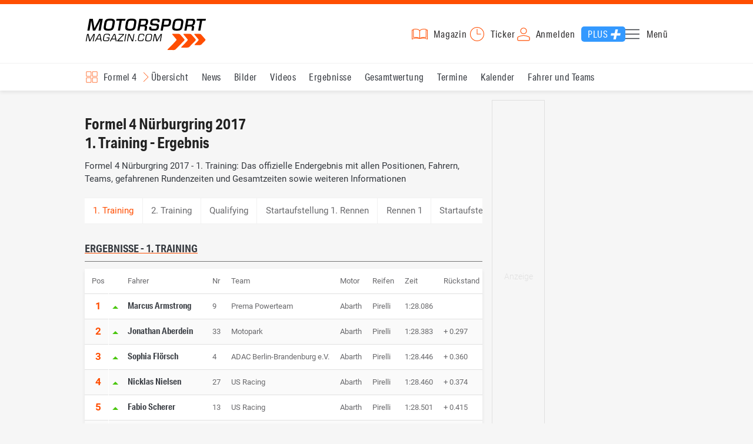

--- FILE ---
content_type: text/html; charset=utf-8
request_url: https://www.motorsport-magazin.com/adac-formel-4/ergebnisse/2017/session/nuerburgring-1-training-24273.html
body_size: 13616
content:
<!DOCTYPE html><html lang="de" data-device-tpl="desktop"><head><meta charset="utf-8"><meta name="viewport" content="width=device-width, initial-scale=1, shrink-to-fit=no, viewport-fit=cover"><link rel="preconnect" href="https://www.motorsport-magazin.com"><link rel="preconnect" crossorigin href="https://cmp.motorsport-magazin.com"><link rel="preconnect" crossorigin href="https://tm.motorsport-magazin.com"><link rel="preconnect" crossorigin href="https://img.motorsport-magazin.com"><link rel="preconnect" crossorigin href="https://images.motorsport-magazin.com"><link rel="preconnect" crossorigin href="https://www.googletagmanager.com"><link rel="dns-prefetch" href="https://www.google-analytics.com"><link rel="dns-prefetch" href="https://www.googleadservices.com"><link rel="preconnect" crossorigin href="https://fonts.googleapis.com"><link rel="preconnect" crossorigin href="https://fonts.gstatic.com"><link rel="dns-prefetch" href="https://www.google.com"><link rel="dns-prefetch" href="https://www.google.de"><link rel="dns-prefetch" href="https://www.gstatic.com"><link rel="dns-prefetch" href="https://m.addthis.com"><link rel="dns-prefetch" href="https://s7.addthis.com"><link rel="dns-prefetch" href="https://static.cleverpush.com"><link rel="preconnect" crossorigin href="https://use.typekit.net"><link rel="preconnect" crossorigin href="https://p.typekit.net"><link rel="dns-prefetch" href="https://www.facebook.com"><link rel="preconnect" crossorigin href="https://connect.facebook.net"><link rel="preconnect" crossorigin href="https://cdn.jsdelivr.net"><link rel="preconnect" crossorigin href="https://platform-api.sharethis.com"><link rel="dns-prefetch" href="https://ads.motorsport-magazin.com"><link rel="preconnect" crossorigin href="https://securepubads.g.doubleclick.net"><link rel="preconnect" crossorigin href="https://tpc.googlesyndication.com"><link rel="dns-prefetch" href="https://pagead2.googlesyndication.com"><link rel="dns-prefetch" href="https://pubads.g.doubleclick.net"><link rel="dns-prefetch" href="https://stats.g.doubleclick.net"><link rel="dns-prefetch" href="https://sync.teads.tv"><link rel="dns-prefetch" href="https://a.teads.tv"><link rel="dns-prefetch" href="https://t.teads.tv"><link rel="dns-prefetch" href="https://z.moatads.com"><link rel="dns-prefetch" href="https://stpd.cloud"><link rel="dns-prefetch" href="https://js.adscale.de"><link rel="preload" as="font" type="font/woff2" href="/fonts/71475860589005d0fa3a58fab5019830.woff2" crossorigin><link rel="preload" as="font" type="font/woff2" href="/fonts/74a53f043fc5bff8692c0a3c43c10fe2.woff2" crossorigin><link rel="preload" as="font" type="font/woff2" href="/fonts/8597e098eba56d0e807d8e7b566aeb87.woff2" crossorigin><script type="speculationrules">{"prefetch":[{"source":"document","eagerness":"conservative"},{"where":{"selector_matches":"a:not([target=_blank]):not([rel~=nofollow]):not([href^=\"#\"]):not([href^=\"mailto:\"]):not([href^=\"tel:\"]):not([download])"},"eagerness":"moderate"}],"prerender":[{"where":{"selector_matches":"a:not([target=_blank]):not([rel~=nofollow]):not([href^=\"#\"]):not([href^=\"mailto:\"]):not([href^=\"tel:\"]):not([download])"},"eagerness":"conservative"}]}</script><style>@font-face{font-family:aktiv-grotesk-condensed;src:url(/fonts/71475860589005d0fa3a58fab5019830.woff2) format("woff2"),url(/fonts/7bb9015dfd1982b34f946b540067e4ad.woff) format("woff"),url(/fonts/14a2e092ba7999f1b9a346d1ec26c4f6.opentype) format("opentype");font-display:fallback;font-style:normal;font-weight:400;font-stretch:normal}@font-face{font-family:aktiv-grotesk-condensed;src:url(/fonts/74a53f043fc5bff8692c0a3c43c10fe2.woff2) format("woff2"),url(/fonts/ce5f61eea29b35b58e0fcdcef221fac7.woff) format("woff"),url(/fonts/dd6d4c25a8bf6686da52d70b03aa3641.opentype) format("opentype");font-display:fallback;font-style:normal;font-weight:500;font-stretch:normal}@font-face{font-family:aktiv-grotesk-condensed;src:url(/fonts/8597e098eba56d0e807d8e7b566aeb87.woff2) format("woff2"),url(/fonts/2d1b3ceb66ea6ddea4b69d3dc41f7ed0.woff) format("woff"),url(/fonts/de03c502e1b0a097ae36103cd0d1e391.opentype) format("opentype");font-display:fallback;font-style:normal;font-weight:700;font-stretch:normal}.tk-aktiv-grotesk-condensed{font-family:aktiv-grotesk-condensed,sans-serif}@font-face{font-family:Roboto;font-style:normal;font-weight:300;font-display:fallback;src:url(/fonts/roboto/v29/roboto-v29-latin-300.woff2) format('woff2'),url(/fonts/roboto/v29/roboto-v29-latin-300.woff) format('woff')}@font-face{font-family:Roboto;font-style:normal;font-weight:400;font-display:fallback;src:url(/fonts/roboto/v29/roboto-v29-latin-regular.woff2) format('woff2'),url(/fonts/roboto/v29/roboto-v29-latin-regular.woff) format('woff')}@font-face{font-family:Roboto;font-style:normal;font-weight:500;font-display:fallback;src:url(/fonts/roboto/v29/roboto-v29-latin-500.woff2) format('woff2'),url(/fonts/roboto/v29/roboto-v29-latin-500.woff) format('woff')}@font-face{font-family:Roboto;font-style:normal;font-weight:700;font-display:fallback;src:url(/fonts/roboto/v29/roboto-v29-latin-700.woff2) format('woff2'),url(/fonts/roboto/v29/roboto-v29-latin-700.woff) format('woff')}</style><link rel="preload" as="script" href="https://cmp.motorsport-magazin.com/unified/wrapperMessagingWithoutDetection.js"><link rel="preload" as="script" href="https://tm.motorsport-magazin.com/gtm.js?id=GTM-5H8V9CX"><link rel="preload" as="style" href="/css/style.1765294065.css" fetchpriority="high"><link rel="preload" as="script" href="/js/msm.min.1763631795.js"><link rel="stylesheet" href="/css/style.1765294065.css" media="all"><link rel="preload" as="style" href="https://cdn.jsdelivr.net/gh/lipis/flag-icons@6.6.6/css/flag-icons.min.css"><link rel="stylesheet" href="https://cdn.jsdelivr.net/gh/lipis/flag-icons@6.6.6/css/flag-icons.min.css" media="print" onload="this.media='all'"><title>Formel 4 Nürburgring 2017 - 1. Training - Ergebnis</title><link rel="canonical" href="https://www.motorsport-magazin.com/adac-formel-4/ergebnisse/2017/session/nuerburgring-1-training-24273.html"><meta name="language" content="de"><meta name="robots" content="index, follow, noarchive, noodp, max-snippet:-1, max-image-preview:large, max-video-preview:-1"><meta name="format-detection" content="telephone=no"><link rel="icon" type="image/png" href="/favicons/favicon-96x96.png" sizes="96x96" /><link rel="icon" type="image/svg+xml" href="/favicons/favicon.svg" /><link rel="shortcut icon" href="/favicons/favicon.ico" /><link rel="apple-touch-icon" sizes="180x180" href="/favicons/apple-touch-icon.png" /><meta name="apple-mobile-web-app-title" content="MSM" /><link rel="manifest" href="/favicons/site.webmanifest" /><meta property="og:locale" content="de_DE"><meta name="twitter:card" content="summary"><meta name="twitter:site" content="@MSM_Online"><meta property="twitter:url" content="https://www.motorsport-magazin.com/adac-formel-4/ergebnisse/2017/session/nuerburgring-1-training-24273.html"><meta property="article:publisher" content="https://www.facebook.com/motorsportmagazin/" /><meta property="og:site_name" content="Motorsport-Magazin.com"><meta property="og:type" content="website"><meta property="og:title" content="Formel 4 Nürburgring 2017 - 1. Training - Ergebnis"><meta property="og:url" content="https://www.motorsport-magazin.com/adac-formel-4/ergebnisse/2017/session/nuerburgring-1-training-24273.html"><meta name="twitter:title" content="Formel 4 Nürburgring 2017 - 1. Training - Ergebnis"><meta name="description" content="Formel 4 Nürburgring 2017 - 1. Training: Das offizielle Endergebnis mit allen Positionen, Fahrern, Teams, gefahrenen Rundenzeiten und Gesamtzeiten sowie weiteren Informationen"><meta property="og:description" content="Formel 4 Nürburgring 2017 - 1. Training: Das offizielle Endergebnis mit allen Positionen, Fahrern, Teams, gefahrenen Rundenzeiten und Gesamtzeiten sowie weiteren Informationen"><meta name="twitter:description" content="Formel 4 Nürburgring 2017 - 1. Training: Das offizielle Endergebnis mit allen Positionen, Fahrern, Teams, gefahrenen Rundenzeiten und Gesamtzeiten sowie weiteren Informationen"><meta property="article:author" content="https://www.facebook.com/motorsportmagazin"><meta name="author" content="Motorsport-Magazin.com"><meta name="keywords" content=""><meta name="google-site-verification" content="CriDC1-Nf66adBHm1o_Qf5YORWCoZVD3zhDZ_7H4seA"><meta name="google-site-verification" content="kQQKm-QbZYTRyVdFPAN16mRMJuOuNX2sRbJusyGku2s"><meta name="p:domain_verify" content="a0bf20662530e66e8716f9dec19bc52a"><meta name="verify-v1" content="ApjIGckfE8tjwzpWqelsHBbSWr05r1HZf3yxFJoWuyw="><meta property="fb:admins" content="1110738559"><meta property="fb:page_id" content="60543959122"><meta property="fb:pages" content="60543959122"><script type="application/ld+json">{ "@context": "http://schema.org", "@type": "BreadcrumbList", "itemListElement": [ { "@type": "ListItem", "position": 1, "item": { "@id": "https://www.motorsport-magazin.com", "name": "Motorsport-Magazin.com" } }, { "@type": "ListItem", "position": 2, "item": { "@id": "https://www.motorsport-magazin.com/adac-formel-4/", "name": "Formel 4" } }, { "@type": "ListItem", "position": 3, "item": { "@id": "https://www.motorsport-magazin.com/adac-formel-4/ergebnisse-2017.html", "name": "Ergebnisse 2017" } }, { "@type": "ListItem", "position": 4, "item": { "@id": "https://www.motorsport-magazin.com/adac-formel-4/ergebnisse/2017/nuerburgring-6326.html", "name": "N\u00fcrburgring" } } ]
}</script><style>div[id*="sp_message_container"] {	height: 100vh !important;	width: 100vw !important;	overflow: hidden !important;	transform: translateZ(0) !important;	will-change: auto !important;
}
div[id*="sp_message_container"] iframe {	height: 100vh !important;	width: 100vw !important;	border: 0 none !important;	transform: translateZ(0) !important;	will-change: auto !important;
}
div[id*="sp_message_container"] div {	max-height: 100vh !important;	height: 100vh !important;	overflow: auto !important;	transform: translateZ(0) !important;	will-change: auto !important;
}</style><style>#collection-component-1731340270918 { height: 450px; overflow: auto; margin-bottom: 1.5rem; }</style><script>function _typeof(t){return(_typeof="function"==typeof Symbol&&"symbol"==typeof Symbol.iterator?function(t){return typeof t}:function(t){return t&&"function"==typeof Symbol&&t.constructor===Symbol&&t!==Symbol.prototype?"symbol":typeof t})(t)}!function(){var t=function(){var t,e,o=[],n=window,r=n;for(;r;){try{if(r.frames.__tcfapiLocator){t=r;break}}catch(t){}if(r===n.top)break;r=n.parent}t||(!function t(){var e=n.document,o=!!n.frames.__tcfapiLocator;if(!o)if(e.body){var r=e.createElement("iframe");r.style.cssText="display:none",r.name="__tcfapiLocator",e.body.appendChild(r)}else setTimeout(t,5);return!o}(),n.__tcfapi=function(){for(var t=arguments.length,n=new Array(t),r=0;r<t;r++)n[r]=arguments[r];if(!n.length)return o;"setGdprApplies"===n[0]?n.length>3&&2===parseInt(n[1],10)&&"boolean"==typeof n[3]&&(e=n[3],"function"==typeof n[2]&&n[2]("set",!0)):"ping"===n[0]?"function"==typeof n[2]&&n[2]({gdprApplies:e,cmpLoaded:!1,cmpStatus:"stub"}):o.push(n)},n.addEventListener("message",(function(t){var e="string"==typeof t.data,o={};if(e)try{o=JSON.parse(t.data)}catch(t){}else o=t.data;var n="object"===_typeof(o)?o.__tcfapiCall:null;n&&window.__tcfapi(n.command,n.version,(function(o,r){var a={__tcfapiReturn:{returnValue:o,success:r,callId:n.callId}};t&&t.source&&t.source.postMessage&&t.source.postMessage(e?JSON.stringify(a):a,"*")}),n.parameter)}),!1))};"undefined"!=typeof module?module.exports=t:t()}();const d=document,w=window;var dataLayer=[{'ivw_cp': 'diverses'}];let isUTM=!1;const ready=async t=>{"loading"!=d.readyState?t():d.addEventListener?d.addEventListener("DOMContentLoaded",t):d.attachEvent("onreadystatechange",function(){"complete"==d.readyState&&t()})},isEmpty=t=>null==t||""===t||!1===t||"false"==t,gCV=async t=>{const e=d.cookie.match("(^|;)\\s*"+t+"\\s*=\\s*([^;]+)");return e?e.pop():""},sL=async(t,e,n,a,o)=>{const s=d.head||d.getElementsByTagName("head")[0];let i=d.createElement("script");i.type="text/javascript",i.src=t,n&&(i.id=n),e&&(i.async=!0),a&&(i.defer=!0),"function"==typeof o&&(i.onload=o),s.appendChild(i)},eURIC=t=>""!=t?encodeURIComponent(t):"",dURIC=t=>""!=t?decodeURIComponent(t):"",sCV=async(t,e,n)=>{let a="";if(n){let t=new Date;t.setTime(t.getTime()+Math.round(24*n*60*60*1e3)),a="; expires="+t.toUTCString()}d.cookie=t+"="+(e||"")+a+"; path=/; domain=.motorsport-magazin.com"},utmQuery=dURIC(window.location.search.substring(1)),utmVariables=utmQuery.split("&"),utmParams=["utm_source","utm_medium","utm_campaign","utm_content","utm_term","utm_adwords","_adwords","adwords","gclid","utmads"],getUTMValue=async t=>{let e,n;for(n=0;n<utmVariables.length;n++)if((e=utmVariables[n].split("="))[0]===t)return null===e[1]?null:e[1]},valueExists=async t=>null!==t&&""!==t&&void 0!==t;utmParams.forEach(t=>{let e;getUTMValue(t).then(t=>valueExists(e=t)).then(n=>{n&&(isUTM=!0,sCV(t,e,1/24))}),gCV(t).then(t=>valueExists(t)).then(t=>{t&&(isUTM=!0)})}),window.nonIabVendorConsents=[],window.nonIabPurposeConsents=[],window._sp_queue=[],window._sp_={config:{accountId:1514,baseEndpoint:"https://cmp.motorsport-magazin.com",gdpr:{},targetingParams:{subscribed:false}}},sL("https://cmp.motorsport-magazin.com/unified/wrapperMessagingWithoutDetection.js",!0);</script><script>ready(function() { (function(w,d,s,l,i){w[l]=w[l]||[];w[l].push({'gtm.start':new Date().getTime(),event:'gtm.js'});var f=d.getElementsByTagName(s)[0],j=d.createElement(s),dl=l!='dataLayer'?'&l='+l:'';j.defer=true;j.src='https://tm.motorsport-magazin.com/gtm.js?id='+i+dl;f.parentNode.insertBefore(j,f);})(window,document,'script','dataLayer','GTM-5H8V9CX'); });</script><script>window.loadGPT = function(){ sL("https://securepubads.g.doubleclick.net/tag/js/gpt.js", true); sL("https://stpd.cloud/saas/6468", true); };</script><script>let GAMslots={};stpd=window.stpd||{que:[]};window.googletag=window.googletag||{cmd:[]},googletag.cmd.push(function(){GAMslots['div-gpt-ad-1645456296436-0'] = googletag.defineSlot('/23026833175/side-right-desktop', ['fluid', [300,600],[336,600],[300,250],[336,336],[320,320],[336,280]], 'div-gpt-ad-1645456296436-0').addService(googletag.pubads());GAMslots['div-gpt-ad-1669193967015-0'] = googletag.defineSlot('/23026833175/werbeplayer', ['fluid', [450, 253]], 'div-gpt-ad-1669193967015-0').addService(googletag.pubads());GAMslots['div-gpt-ad-1645459952423-0'] = googletag.defineSlot('/23026833175/content-1-desktop', ['fluid', [300,250],[336,336],[320,320],[336,280]], 'div-gpt-ad-1645459952423-0').addService(googletag.pubads());GAMslots['div-gpt-ad-1645459999838-0'] = googletag.defineSlot('/23026833175/content-2-desktop', ['fluid', [300,600],[336,600],[300,250],[336,336],[320,320],[336,280]], 'div-gpt-ad-1645459999838-0').addService(googletag.pubads());GAMslots['div-gpt-ad-1645464083471-0'] = googletag.defineSlot('/23026833175/content-3-desktop', ['fluid', [300,250],[336,336],[320,320],[336,280]], 'div-gpt-ad-1645464083471-0').addService(googletag.pubads());GAMslots['div-gpt-ad-1645464117460-0'] = googletag.defineSlot('/23026833175/content-4-desktop', ['fluid', [300,600],[336,600],[300,250],[336,336],[320,320],[336,280]], 'div-gpt-ad-1645464117460-0').addService(googletag.pubads());GAMslots['div-gpt-ad-1645464162910-0'] = googletag.defineSlot('/23026833175/content-5-desktop', ['fluid', [300,250],[336,336],[320,320],[336,280]], 'div-gpt-ad-1645464162910-0').addService(googletag.pubads());googletag.pubads().disableInitialLoad();googletag.pubads().enableSingleRequest();googletag.enableServices();});</script><script>const loadST=()=>{};</script></head><body><noscript><iframe src="https://tm.motorsport-magazin.com/ns.html?id=GTM-5H8V9CX" height="0" width="0" style="display:none;visibility:hidden"></iframe></noscript><div id="page" data-page="152"><header><section class="visually-hidden" id="accessibility-info" aria-labelledby="accessibility-heading" role="complementary" aria-label="Tastatur-Navigation für Barrierefreiheit"> <strong id="accessibility-heading">Tastatur-Navigation</strong> <p>Nutzen Sie die folgenden Tastenkombinationen für schnelle Navigation:</p> <nav aria-label="Skiplink (nur Screenreader)" class="visually-hidden"> <a href="#content">Zum Hauptinhalt springen</a> </nav> <nav aria-label="Accesskey-Navigation" role="navigation"> <ul> <li><strong>Windows (Chrome/Edge):</strong> <kbd>Alt+1</kbd> | <strong>Windows (Firefox):</strong> <kbd>Alt+Shift+1</kbd> | <strong>Mac (Chrome/Safari):</strong> <kbd>Ctrl+Option+1</kbd> | <strong>Mac (Firefox):</strong> <kbd>Ctrl+1</kbd> - Logo-Link zur Startseite springen</li> <li><strong>Windows (Chrome/Edge):</strong> <kbd>Alt+M</kbd> | <strong>Windows (Firefox):</strong> <kbd>Alt+Shift+M</kbd> | <strong>Mac (Chrome/Safari):</strong> <kbd>Ctrl+Option+M</kbd> | <strong>Mac (Firefox):</strong> <kbd>Ctrl+M</kbd> - Hauptmenü öffnen</li> <li><strong>Windows (Chrome/Edge):</strong> <kbd>Alt+2</kbd> | <strong>Windows (Firefox):</strong> <kbd>Alt+Shift+2</kbd> | <strong>Mac (Chrome/Safari):</strong> <kbd>Ctrl+Option+2</kbd> | <strong>Mac (Firefox):</strong> <kbd>Ctrl+2</kbd> - Hauptmenü fokussieren</li> <li><strong>Windows (Chrome/Edge):</strong> <kbd>Alt+S</kbd> | <strong>Windows (Firefox):</strong> <kbd>Alt+Shift+S</kbd> | <strong>Mac (Chrome/Safari):</strong> <kbd>Ctrl+Option+S</kbd> | <strong>Mac (Firefox):</strong> <kbd>Ctrl+S</kbd> - Suchformular fokussieren (nur nach <kbd>Alt+M</kbd>)</li> <li><strong>Windows (Chrome/Edge):</strong> <kbd>Alt+R</kbd> | <strong>Windows (Firefox):</strong> <kbd>Alt+Shift+R</kbd> | <strong>Mac (Chrome/Safari):</strong> <kbd>Ctrl+Option+R</kbd> | <strong>Mac (Firefox):</strong> <kbd>Ctrl+R</kbd> - Rennserien-Auswahl öffnen</li> <li><strong>Windows (Chrome/Edge):</strong> <kbd>Alt+3</kbd> | <strong>Windows (Firefox):</strong> <kbd>Alt+Shift+3</kbd> | <strong>Mac (Chrome/Safari):</strong> <kbd>Ctrl+Option+3</kbd> | <strong>Mac (Firefox):</strong> <kbd>Ctrl+3</kbd> - Rennserien-Auswahlliste fokussieren</li> <li><strong>Windows (Chrome/Edge):</strong> <kbd>Alt+L</kbd> | <strong>Windows (Firefox):</strong> <kbd>Alt+Shift+L</kbd> | <strong>Mac (Chrome/Safari):</strong> <kbd>Ctrl+Option+L</kbd> | <strong>Mac (Firefox):</strong> <kbd>Ctrl+L</kbd> - Login-Bereich</li> <li><strong>Windows (Chrome/Edge):</strong> <kbd>Alt+N</kbd> | <strong>Windows (Firefox):</strong> <kbd>Alt+Shift+N</kbd> | <strong>Mac (Chrome/Safari):</strong> <kbd>Ctrl+Option+N</kbd> | <strong>Mac (Firefox):</strong> <kbd>Ctrl+N</kbd> - Newsletter-Bereich (lädt Formular)</li> <li><strong>Windows (Chrome/Edge):</strong> <kbd>Alt+F</kbd> | <strong>Windows (Firefox):</strong> <kbd>Alt+Shift+F</kbd> | <strong>Mac (Chrome/Safari):</strong> <kbd>Ctrl+Option+F</kbd> | <strong>Mac (Firefox):</strong> <kbd>Ctrl+F</kbd> - Footer-Bereich</li> <li><strong>Windows (Chrome/Edge):</strong> <kbd>Alt+T</kbd> | <strong>Windows (Firefox):</strong> <kbd>Alt+Shift+T</kbd> | <strong>Mac (Chrome/Safari):</strong> <kbd>Ctrl+Option+T</kbd> | <strong>Mac (Firefox):</strong> <kbd>Ctrl+T</kbd> - Social Media Links</li> <li><strong>Windows (Chrome/Edge):</strong> <kbd>Alt+B</kbd> | <strong>Windows (Firefox):</strong> <kbd>Alt+Shift+B</kbd> | <strong>Mac (Chrome/Safari):</strong> <kbd>Ctrl+Option+B</kbd> | <strong>Mac (Firefox):</strong> <kbd>Ctrl+B</kbd> - Breadcrumb-Navigation</li> <li><strong>Windows (Chrome/Edge):</strong> <kbd>Alt+7</kbd> | <strong>Windows (Firefox):</strong> <kbd>Alt+Shift+7</kbd> | <strong>Mac (Chrome/Safari):</strong> <kbd>Ctrl+Option+7</kbd> | <strong>Mac (Firefox):</strong> <kbd>Ctrl+7</kbd> - Zum Hauptinhalt springen</li> </ul> </nav> <nav aria-label="Seiten-spezifische-spezifische Accesskeys" role="navigation"> <h3>Seiten-spezifische-Bereiche:</h3> <ul> <li><strong>Windows (Chrome/Edge):</strong> <kbd>Alt+E</kbd> | <strong>Windows (Firefox):</strong> <kbd>Alt+Shift+E</kbd> | <strong>Mac (Chrome/Safari):</strong> <kbd>Ctrl+Option+E</kbd> | <strong>Mac (Firefox):</strong> <kbd>Ctrl+E</kbd> - Event filter</li> <li><strong>Windows (Chrome/Edge):</strong> <kbd>Alt+8</kbd> | <strong>Windows (Firefox):</strong> <kbd>Alt+Shift+8</kbd> | <strong>Mac (Chrome/Safari):</strong> <kbd>Ctrl+Option+8</kbd> | <strong>Mac (Firefox):</strong> <kbd>Ctrl+8</kbd> - Result details</li> <li><strong>Windows (Chrome/Edge):</strong> <kbd>Alt+P</kbd> | <strong>Windows (Firefox):</strong> <kbd>Alt+Shift+P</kbd> | <strong>Mac (Chrome/Safari):</strong> <kbd>Ctrl+Option+P</kbd> | <strong>Mac (Firefox):</strong> <kbd>Ctrl+P</kbd> - Event pagination</li> </ul> </nav> </section><div class="wrapper"><a href="/" title="Motorsport-Magazin.com" class="logo" accesskey="1">Motorsport-Magazin.com</a><div><span class="lmsk" id="magazin" data-lmsk="aHR0cHM6Ly9hYm8ubW90b3JzcG9ydC1tYWdhemluLmNvbS9iZXN0ZWxsZW4uaHRtbD9tc21fdmFsaWRfdXJsPTE=" title="Magazin bestellen">Magazin</span><a href="/neueste-artikel.html" id="update" title="Newsticker">Ticker</a><span data-login="false" data-login-text="Mein Konto" id="login" class="user-login" title="Anmelden" accesskey="L">Anmelden</span><a href="https://mein.motorsport-magazin.com/plus" data-login-type="existing" id="plus" title="Motorsport-Magazin.com Plus">Plus</a><span class="menu-toggle-btn" role="button" tabindex="0" aria-expanded="false" aria-controls="menu" aria-label="Hauptmenü öffnen" title="Hauptmenü öffnen" accesskey="M">Menü</span></div></div></header><nav aria-label="Bereichsnavigation" role="navigation"><div id="channel-nav" class="wrapper"><input type="checkbox" id="channel-selection-toggle" data-current-channel-id="101" /><label for="channel-selection-toggle" id="channel-selection" accesskey="R" aria-label="Rennserien-Auswahl öffnen: Formel 4">Formel 4</label><div class="main"><a href="/adac-formel-4/" title="Formel 4 Übersicht">Übersicht</a><a href="/adac-formel-4/news.html" title="Formel 4 News">News</a><a href="/adac-formel-4/bilder.html" title="Formel 4 Bilder">Bilder</a><a href="/adac-formel-4/videos.html" title="Formel 4 Videos">Videos</a><a href="/adac-formel-4/ergebnisse-2022.html" title="Formel 4 Ergebnisse">Ergebnisse</a><a href="/adac-formel-4/gesamtwertung-2022.html" title="Formel 4 Gesamtwertung">Gesamtwertung</a><a href="/adac-formel-4/termine-heute-aktuell-zukunft.html" title="Formel 4 Termine">Termine</a><a href="/adac-formel-4/rennkalender-2022.html" title="Formel 4 Kalender">Kalender</a><a href="/adac-formel-4/fahrer-teams-2022.html" title="Formel 4 Fahrer und Teams">Fahrer und Teams</a></div><span id="menu-dropdown">mehr</span><div id="channel-selection-list" class="dropdown-content" accesskey="3" aria-label="Rennserien-Auswahlliste" role="listbox"><a href="/" rel="nofollow" title="Startseite">Startseite</a><a href="/formel1/" title="Formel 1">Formel 1</a><a href="/motorrad/" title="Motorrad GP">Motorrad GP</a><a href="/dtm/" title="DTM">DTM</a><a href="/wec-langstrecken-wm/" title="WEC">WEC</a><a href="/formele/" title="Formel E">Formel E</a><a href="/motorsport/" title="Mehr Motorsport">Mehr Motorsport</a><a href="/auto-tuning/" title="Auto und Mobilität">Auto und Mobilität</a><a href="/sportwagen/" title="Sportwagen">Sportwagen</a><a href="/nascar/" title="NASCAR">NASCAR</a><a href="/formelsport/" title="Formelsport">Formelsport</a><a href="/formel2/" title="Formel 2">Formel 2</a><a href="/formel3/" title="Formel 3">Formel 3</a><a href="/24h-stunden-le-mans/" title="24h Le Mans">24h Le Mans</a><a href="/24h-stunden-nuerburgring/" title="24h Nürburgring">24h Nürburgring</a><a href="/motogp/" title="MotoGP">MotoGP</a><a href="/superbike/" title="Superbike WSBK">Superbike WSBK</a><a href="/moto2/" title="Moto2">Moto2</a><a href="/moto3/" title="Moto3">Moto3</a><a href="/motoe/" title="MotoE">MotoE</a><a href="/gt-world-challenge/" title="GT World Challenge">GT World Challenge</a><a href="/adac-gt-masters/" title="GT Masters">GT Masters</a><a href="/us-racing/" title="US-Racing">US-Racing</a><a href="/indycar/" title="Indycar">Indycar</a><a href="/nls/" title="NLS">NLS</a><a href="/rallye/" title="Rallye">Rallye</a><a href="/dakar/" title="Dakar Rallye">Dakar Rallye</a><a href="/esports/" title="eSports und Games">eSports und Games</a><a href="https://www.motorsport-magazin.com/themen.html" title="Themen A-Z">Themen A-Z</a></div></div></nav><section class="ad-top"></section><main id="content" accesskey="7"><article class="details-content" id="session-details"><header><h1 class="with-flag">Formel 4 Nürburgring 2017<br />1. Training - Ergebnis<span aria-label="Flagge de" class="lazy-class fi" data-class="fi-de" role="img" aria-hidden="false"></span></h1><p class="teaser">Formel 4 Nürburgring 2017 - 1. Training: Das offizielle Endergebnis mit allen Positionen, Fahrern, Teams, gefahrenen Rundenzeiten und Gesamtzeiten sowie weiteren Informationen</p></header><section class="content-filter" id="session-filter" data-active="1. Training"><a href="/adac-formel-4/ergebnisse/2017/session/nuerburgring-2-training-25828.html" title="Formel 4 Nürburgring 2017, 2. Training, Ergebnis">2. Training</a><a href="/adac-formel-4/ergebnisse/2017/session/nuerburgring-qualifying-25829.html" title="Formel 4 Nürburgring 2017, Qualifying, Ergebnis">Qualifying</a><a href="/adac-formel-4/ergebnisse/2017/session/nuerburgring-startaufstellung-1-rennen-25830.html" title="Formel 4 Nürburgring 2017, Startaufstellung 1. Rennen, Ergebnis">Startaufstellung 1. Rennen</a><a href="/adac-formel-4/ergebnisse/2017/session/nuerburgring-rennen-1-25831.html" title="Formel 4 Nürburgring 2017, Rennen 1, Ergebnis">Rennen 1</a><a href="/adac-formel-4/ergebnisse/2017/session/nuerburgring-startaufstellung-2-rennen-25832.html" title="Formel 4 Nürburgring 2017, Startaufstellung 2. Rennen, Ergebnis">Startaufstellung 2. Rennen</a><a href="/adac-formel-4/ergebnisse/2017/session/nuerburgring-rennen-2-25833.html" title="Formel 4 Nürburgring 2017, Rennen 2, Ergebnis">Rennen 2</a><a href="/adac-formel-4/ergebnisse/2017/session/nuerburgring-startaufstellung-3-rennen-25834.html" title="Formel 4 Nürburgring 2017, Startaufstellung 3. Rennen, Ergebnis">Startaufstellung 3. Rennen</a><a href="/adac-formel-4/ergebnisse/2017/session/nuerburgring-rennen-3-24274.html" title="Formel 4 Nürburgring 2017, Rennen 3, Ergebnis">Rennen 3</a></section><section class="session-content" id="results-details"><h2 class="section">Ergebnisse - 1. Training</h2><div class="table-wrapper"><table class="event-table with-positions"><caption class="visually-hidden">1. Training - Formel 4 Nürburgring</caption><thead><tr><th scope="col">Pos</th><th scope="col" aria-label="Positionänderung"></th><th scope="col">Fahrer</th><th scope="col">Nr</th><th scope="col">Team</th><th scope="col">Motor</th><th scope="col">Reifen</th><th scope="col">Zeit</th><th scope="col">Rückstand</th><th scope="col">Runden</th></tr></thead><tbody><tr><td>1</td><td><span class="arrow-up"></span></td><td><a href="/fahrer/marcus-armstrong-3820.html" title="Marcus Armstrong" >Marcus Armstrong</a></td><td>9</td><td>Prema Powerteam</td><td>Abarth</td><td>Pirelli</td><td>1:28.086</td><td></td><td>21 Runden</td></tr><tr><td>2</td><td><span class="arrow-up"></span></td><td><a href="/fahrer/jonathan-aberdein-3619.html" title="Jonathan Aberdein" >Jonathan Aberdein</a></td><td>33</td><td>Motopark </td><td>Abarth</td><td>Pirelli</td><td>1:28.383</td><td>+ 0.297</td><td>13 Runden</td></tr><tr><td>3</td><td><span class="arrow-up"></span></td><td><a href="/fahrer/sophia-floersch-3626.html" title="Sophia Flörsch" >Sophia Flörsch</a></td><td>4</td><td>ADAC Berlin-Brandenburg e.V.</td><td>Abarth</td><td>Pirelli</td><td>1:28.446</td><td>+ 0.360</td><td>19 Runden</td></tr><tr><td>4</td><td><span class="arrow-up"></span></td><td><a href="/fahrer/nicklas-nielsen-3625.html" title="Nicklas Nielsen" >Nicklas Nielsen</a></td><td>27</td><td>US Racing</td><td>Abarth</td><td>Pirelli</td><td>1:28.460</td><td>+ 0.374</td><td>17 Runden</td></tr><tr><td>5</td><td><span class="arrow-up"></span></td><td><a href="/fahrer/fabio-scherer-3615.html" title="Fabio Scherer" >Fabio Scherer</a></td><td>13</td><td>US Racing</td><td>Abarth</td><td>Pirelli</td><td>1:28.501</td><td>+ 0.415</td><td>8 Runden</td></tr><tr><td>6</td><td><span class="arrow-up"></span></td><td><a href="/fahrer/kim-luis-schramm-2952.html" title="Kim-Luis Schramm" >Kim-Luis Schramm</a></td><td>28</td><td>US Racing</td><td>Abarth</td><td>Pirelli</td><td>1:28.510</td><td>+ 0.424</td><td>15 Runden</td></tr><tr><td>7</td><td><span class="arrow-up"></span></td><td><a href="/fahrer/julian-hanses-3616.html" title="Julian Hanses" >Julian Hanses</a></td><td>18</td><td>US Racing</td><td>Abarth</td><td>Pirelli</td><td>1:28.593</td><td>+ 0.507</td><td>6 Runden</td></tr><tr><td>8</td><td><span class="arrow-up"></span></td><td><a href="/fahrer/enzo-fittipaldi-3823.html" title="Enzo Fittipaldi" >Enzo Fittipaldi</a></td><td>74</td><td>Prema Powerteam</td><td>Abarth</td><td>Pirelli</td><td>1:28.621</td><td>+ 0.535</td><td>20 Runden</td></tr><tr><td>9</td><td><span class="arrow-up"></span></td><td><a href="/fahrer/leonard-hoogenboom-3620.html" title="Leonard Hoogenboom" >Leonard Hoogenboom</a></td><td>42</td><td>Motopark </td><td>Abarth</td><td>Pirelli</td><td>1:28.634</td><td>+ 0.548</td><td>17 Runden</td></tr><tr><td>10</td><td><span class="arrow-up"></span></td><td><a href="/fahrer/juri-vips-3621.html" title="Juri Vips" >Juri Vips</a></td><td>44</td><td>Prema Powerteam</td><td>Abarth</td><td>Pirelli</td><td>1:28.669</td><td>+ 0.583</td><td>16 Runden</td></tr><tr><td>11</td><td><span class="arrow-up"></span></td><td><a href="/fahrer/felipe-drugovich-3624.html" title="Felipe Drugovich" >Felipe Drugovich</a></td><td>1</td><td>Van Amersfoort Racing </td><td>Abarth</td><td>Pirelli</td><td>1:28.673</td><td>+ 0.587</td><td>10 Runden</td></tr><tr><td>12</td><td><span class="arrow-up"></span></td><td><a href="/fahrer/oliver-caldwell-3910.html" title="Oliver Caldwell" >Oliver Caldwell</a></td><td>64</td><td>ADAC Berlin-Brandenburg e.V.</td><td>Abarth</td><td>Pirelli</td><td>1:28.782</td><td>+ 0.696</td><td>19 Runden</td></tr><tr><td>13</td><td><span class="arrow-up"></span></td><td><a href="/fahrer/frederik-vesti-3818.html" title="Frederik Vesti" >Frederik Vesti</a></td><td>2</td><td>Van Amersfoort Racing </td><td>Abarth</td><td>Pirelli</td><td>1:28.783</td><td>+ 0.697</td><td>19 Runden</td></tr><tr><td>14</td><td><span class="arrow-up"></span></td><td><a href="/fahrer/louis-gachot-3617.html" title="Louis Gachot" >Louis Gachot</a></td><td>3</td><td>Van Amersfoort Racing </td><td>Abarth</td><td>Pirelli</td><td>1:28.801</td><td>+ 0.715</td><td>16 Runden</td></tr><tr><td>15</td><td><span class="arrow-up"></span></td><td><a href="/fahrer/juan-manuel-correa-3623.html" title="Juan Manuel Correa" >Juan Manuel Correa</a></td><td>68</td><td>Prema Powerteam</td><td>Abarth</td><td>Pirelli</td><td>1:28.836</td><td>+ 0.750</td><td>20 Runden</td></tr><tr><td>16</td><td><span class="arrow-up"></span></td><td><a href="/fahrer/oliver-soederstroem-3610.html" title="Oliver Söderström" >Oliver Söderström</a></td><td>7</td><td>ADAC Berlin-Brandenburg e.V.</td><td>Abarth</td><td>Pirelli</td><td>1:28.900</td><td>+ 0.814</td><td>10 Runden</td></tr><tr><td>17</td><td><span class="arrow-up"></span></td><td><a href="/fahrer/michael-waldherr-3415.html" title="Michael Waldherr" >Michael Waldherr</a></td><td>81</td><td>Neuhauser Racing</td><td>Abarth</td><td>Pirelli</td><td>1:28.989</td><td>+ 0.903</td><td>11 Runden</td></tr><tr><td>18</td><td><span class="arrow-up"></span></td><td><a href="/fahrer/artem-petrov-3902.html" title="Artem Petrov" >Artem Petrov</a></td><td>41</td><td>DR Formula</td><td>Abarth</td><td>Pirelli</td><td>1:29.041</td><td>+ 0.955</td><td>21 Runden</td></tr><tr><td>19</td><td><span class="arrow-up"></span></td><td><a href="/fahrer/charles-weerts-3824.html" title="Charles Weerts" >Charles Weerts</a></td><td>99</td><td>Motopark </td><td>Abarth</td><td>Pirelli</td><td>1:29.061</td><td>+ 0.975</td><td>13 Runden</td></tr><tr><td>20</td><td><span class="arrow-up"></span></td><td><a href="/fahrer/lirim-zendeli-3609.html" title="Lirim Zendeli" >Lirim Zendeli</a></td><td>5</td><td>ADAC Berlin-Brandenburg e.V.</td><td>Abarth</td><td>Pirelli</td><td>1:29.078</td><td>+ 0.992</td><td>17 Runden</td></tr><tr><td>21</td><td><span class="arrow-up"></span></td><td><a href="/fahrer/andreas-estner-3611.html" title="Andreas Estner" >Andreas Estner</a></td><td>80</td><td>Neuhauser Racing</td><td>Abarth</td><td>Pirelli</td><td>1:29.105</td><td>+ 1.019</td><td>22 Runden</td></tr><tr><td>22</td><td><span class="arrow-up"></span></td><td><a href="/fahrer/cedric-piro-3418.html" title="Cedric Piro" >Cedric Piro</a></td><td>98</td><td>Team Piro Sport Interdental</td><td>Abarth</td><td>Pirelli</td><td>1:29.204</td><td>+ 1.118</td><td>17 Runden</td></tr><tr><td>23</td><td><span class="arrow-up"></span></td><td><a href="/fahrer/mick-wishofer-3825.html" title="Mick Wishofer" >Mick Wishofer</a></td><td>11</td><td>Lechner Racing </td><td>Abarth</td><td>Pirelli</td><td>1:29.238</td><td>+ 1.152</td><td>19 Runden</td></tr><tr><td>24</td><td><span class="arrow-up"></span></td><td><a href="/fahrer/richard-wagner-3794.html" title="Richard Wagner" >Richard Wagner</a></td><td>10</td><td>Lechner Racing </td><td>Abarth</td><td>Pirelli</td><td>1:29.990</td><td>+ 1.904</td><td>19 Runden</td></tr><tr><td>25</td><td><span class="arrow-up"></span></td><td><a href="/fahrer/tom-beckhaeuser-3819.html" title="Tom Beckhäuser" >Tom Beckhäuser</a></td><td>6</td><td>ADAC Berlin-Brandenburg e.V.</td><td>Abarth</td><td>Pirelli</td><td>1:30.162</td><td>+ 2.076</td><td>10 Runden</td></tr><tr><td>26</td><td><span class="arrow-up"></span></td><td><a href="/fahrer/laurin-heinrich-3822.html" title="Laurin Heinrich" >Laurin Heinrich</a></td><td>26</td><td>Rennsport Rössler</td><td>Abarth</td><td>Pirelli</td><td>1:30.468</td><td>+ 2.382</td><td>19 Runden</td></tr><tr><td>27</td><td><span class="arrow-up"></span></td><td><a href="/fahrer/doureid-ghattas-3821.html" title="Doureid Ghattas" >Doureid Ghattas</a></td><td>25</td><td>Team Piro Sport Interdental</td><td>Abarth</td><td>Pirelli</td><td>1:30.728</td><td>+ 2.642</td><td>12 Runden</td></tr></tbody></table></div></section><section class="session-content" id="not-classified-details"><h2 class="section">Nicht klassifiziert</h2><div class="table-wrapper"><table class="event-table"><caption class="visually-hidden">1. Training - Formel 4 Nürburgring</caption><thead><tr><th scope="col">Pos</th><th scope="col">Fahrer</th><th scope="col">Nr</th><th scope="col">Runden</th><th scope="col">Team</th><th scope="col">Motor</th><th scope="col">Reifen</th><th scope="col">Grund</th></tr></thead><tbody><tr><td>28</td><td><a href="/fahrer/kami-laliberte-moreira-3539.html" title="Kami Laliberte-Moreira" >Kami Laliberte-Moreira</a></td><td>83</td><td>0 Runde</td><td>Van Amersfoort Racing </td><td>Abarth</td><td>Pirelli</td><td>Nicht gestartet</td></tr></tbody></table></div></section><div id="div-gpt-ad-1669193967015-0" class="ad-zone lazy-ad-zone sticky" style="min-width: 450px; min-height: 253px"></div><section class="session-informations table-2-split-small" id="session-informations"><h2>1. Training - Formel 4 Nürburgring</h2><table class="no-head"><caption class="visually-hidden">1. Training - Formel 4 Nürburgring</caption><tbody><tr><td>Rennserie:</td><td><a href="/adac-formel-4/" class="arrow-link" title="Formel 4">Formel 4</a></td></tr><tr><td>Saison:</td><td><a href="/adac-formel-4/ergebnisse-2017.html" title="Formel 4 Ergebnisse 2017" class="arrow-link">2017</a></td></tr><tr><td>Event:</td><td><a href="/adac-formel-4/ergebnisse/2017/nuerburgring-6326.html" title="Formel 4 Nürburgring 2017" class="arrow-link">Nürburgring</a></td></tr><tr><td>Ort, Land:</td><td>Nürburg, Deutschland</td></tr><tr><td>Strecke:</td><td><a href="/adac-formel-4/strecken/2017/nuerburgring-nuerburg-nuerburgring-6326.html" title="Nürburgring" class="arrow-link">Nürburgring</a></td></tr><tr><td>Datum:</td><td>04.08.2017</td></tr><tr><td>Zeit (MEZ):</td><td>09:20 Uhr</td></tr><tr><td>Ortszeit:</td><td>09:20 Uhr</td></tr><tr><td>Teilnehmer:</td><td>28</td></tr></tbody></table></section><section class="additionals"><aside class="news-list news-box" id="news-box"><strong class="bhl">Formel 4 News</strong><article><a href="/adac-formel-4/news-280789-adac-formel-4-eingestellt-deutschland-ohne-eigene-formel-serie/" title="ADAC Formel 4 eingestellt: Deutschland ohne eigene Formel-Serie"></a><figure><picture class="lazy"><source srcset="https://img.motorsport-magazin.com/structured/htdocs/img/logo_white_16_9.svg" data-srcset="/120/68/q_80/1031949.webp 120w, /240/135/q_80/1031949.webp 240w, /360/203/q_80/1031949.webp 360w, /480/270/q_80/1031949.webp 480w" data-sizes="calc((100vw - 2rem) * 0.4)" type="image/webp"><source srcset="https://img.motorsport-magazin.com/structured/htdocs/img/logo_white_16_9.svg" data-srcset="/120/68/q_80/1031949.jpg 120w, /240/135/q_80/1031949.jpg 240w, /360/203/q_80/1031949.jpg 360w, /480/270/q_80/1031949.jpg 480w" data-sizes="calc((100vw - 2rem) * 0.4)" type="image/jpeg"><img class="lazy" loading="lazy" decoding="async" fetchpriority="low" src="https://img.motorsport-magazin.com/structured/htdocs/img/logo_white_16_9.svg" srcset="https://img.motorsport-magazin.com/structured/htdocs/img/logo_white_16_9.svg" data-src="/120/68/q_80/1031949.jpg" data-srcset="/120/68/q_80/1031949.jpg 120w, /240/135/q_80/1031949.jpg 240w, /360/203/q_80/1031949.jpg 360w, /480/270/q_80/1031949.jpg 480w" data-sizes="calc((100vw - 2rem) * 0.4)" width="120" height="68" alt="ADAC Formel 4 eingestellt: Deutschland ohne eigene Formel-Serie" title="ADAC Formel 4 eingestellt: Deutschland ohne eigene Formel-Serie"></picture></figure><header><strong>ADAC Formel 4 eingestellt: Deutschland ohne eigene Formel-Serie</strong></header></article><article><a href="/adac-formel-4/news-275856-sitz-fuer-fittipaldi-weltmeister-sohn-startet-in-der-formel-4/" title="Sitz für Fittipaldi: Weltmeister-Sohn startet in der Formel 4"></a><figure><picture class="lazy"><source srcset="https://img.motorsport-magazin.com/structured/htdocs/img/logo_white_16_9.svg" data-srcset="/120/68/q_80/1002396.webp 120w, /240/135/q_80/1002396.webp 240w, /360/203/q_80/1002396.webp 360w, /480/270/q_80/1002396.webp 480w" data-sizes="calc((100vw - 2rem) * 0.4)" type="image/webp"><source srcset="https://img.motorsport-magazin.com/structured/htdocs/img/logo_white_16_9.svg" data-srcset="/120/68/q_80/1002396.jpg 120w, /240/135/q_80/1002396.jpg 240w, /360/203/q_80/1002396.jpg 360w, /480/270/q_80/1002396.jpg 480w" data-sizes="calc((100vw - 2rem) * 0.4)" type="image/jpeg"><img class="lazy" loading="lazy" decoding="async" fetchpriority="low" src="https://img.motorsport-magazin.com/structured/htdocs/img/logo_white_16_9.svg" srcset="https://img.motorsport-magazin.com/structured/htdocs/img/logo_white_16_9.svg" data-src="/120/68/q_80/1002396.jpg" data-srcset="/120/68/q_80/1002396.jpg 120w, /240/135/q_80/1002396.jpg 240w, /360/203/q_80/1002396.jpg 360w, /480/270/q_80/1002396.jpg 480w" data-sizes="calc((100vw - 2rem) * 0.4)" width="120" height="68" alt="Sitz für Fittipaldi: Weltmeister-Sohn startet in der Formel 4" title="Sitz für Fittipaldi: Weltmeister-Sohn startet in der Formel 4"></picture></figure><header><strong>Sitz für Fittipaldi: Weltmeister-Sohn startet in der Formel 4</strong></header></article><article><a href="/adac-formel-4/news-272033-formel-4-fia-stellt-neues-formel-4-auto-in-monaco-vor/" title="FIA stellt neues Formel-4-Auto in Monaco vor"></a><figure><picture class="lazy"><source srcset="https://img.motorsport-magazin.com/structured/htdocs/img/logo_white_16_9.svg" data-srcset="/120/68/q_80/0981236.webp 120w, /240/135/q_80/0981236.webp 240w, /360/203/q_80/0981236.webp 360w, /480/270/q_80/0981236.webp 480w" data-sizes="calc((100vw - 2rem) * 0.4)" type="image/webp"><source srcset="https://img.motorsport-magazin.com/structured/htdocs/img/logo_white_16_9.svg" data-srcset="/120/68/q_80/0981236.jpg 120w, /240/135/q_80/0981236.jpg 240w, /360/203/q_80/0981236.jpg 360w, /480/270/q_80/0981236.jpg 480w" data-sizes="calc((100vw - 2rem) * 0.4)" type="image/jpeg"><img class="lazy" loading="lazy" decoding="async" fetchpriority="low" src="https://img.motorsport-magazin.com/structured/htdocs/img/logo_white_16_9.svg" srcset="https://img.motorsport-magazin.com/structured/htdocs/img/logo_white_16_9.svg" data-src="/120/68/q_80/0981236.jpg" data-srcset="/120/68/q_80/0981236.jpg 120w, /240/135/q_80/0981236.jpg 240w, /360/203/q_80/0981236.jpg 360w, /480/270/q_80/0981236.jpg 480w" data-sizes="calc((100vw - 2rem) * 0.4)" width="120" height="68" alt="FIA stellt neues Formel-4-Auto in Monaco vor" title="FIA stellt neues Formel-4-Auto in Monaco vor"></picture></figure><header><strong>FIA stellt neues Formel-4-Auto in Monaco vor</strong></header></article><div class="center"><a href="/adac-formel-4/news.html" title="Formel 4 News" class="more-link" aria-label="Alle Formel 4 News anzeigen">Alle Formel 4 News</a></div></aside><div id="div-gpt-ad-1645459952423-0" class="ad-zone lazy-ad-zone" style="min-width: 336px; min-height: 336px"></div><aside class="news-list news-box" id="motorsport-news-box"><strong class="bhl">Motorsport-Aktuell</strong><article><a href="/formel1/news-296998-mercedes-verliert-formel-1-mastermind-chefdesigner-nimmt-auszeit/" title="Schlüsselabgang bei Mercedes: Chefdesigner John Owen nimmt Formel-1-Auszeit"></a><figure><picture class="lazy"><source srcset="https://img.motorsport-magazin.com/structured/htdocs/img/logo_white_16_9.svg" data-srcset="/120/68/q_80/1115838.webp 120w, /240/135/q_80/1115838.webp 240w, /360/203/q_80/1115838.webp 360w, /480/270/q_80/1115838.webp 480w" data-sizes="calc((100vw - 2rem) * 0.4)" type="image/webp"><source srcset="https://img.motorsport-magazin.com/structured/htdocs/img/logo_white_16_9.svg" data-srcset="/120/68/q_80/1115838.jpg 120w, /240/135/q_80/1115838.jpg 240w, /360/203/q_80/1115838.jpg 360w, /480/270/q_80/1115838.jpg 480w" data-sizes="calc((100vw - 2rem) * 0.4)" type="image/jpeg"><img class="lazy" loading="lazy" decoding="async" fetchpriority="low" src="https://img.motorsport-magazin.com/structured/htdocs/img/logo_white_16_9.svg" srcset="https://img.motorsport-magazin.com/structured/htdocs/img/logo_white_16_9.svg" data-src="/120/68/q_80/1115838.jpg" data-srcset="/120/68/q_80/1115838.jpg 120w, /240/135/q_80/1115838.jpg 240w, /360/203/q_80/1115838.jpg 360w, /480/270/q_80/1115838.jpg 480w" data-sizes="calc((100vw - 2rem) * 0.4)" width="120" height="68" alt="Schlüsselabgang bei Mercedes: Chefdesigner John Owen nimmt Formel-1-Auszeit" title="Schlüsselabgang bei Mercedes: Chefdesigner John Owen nimmt Formel-1-Auszeit"></picture></figure><header><strong>Schlüsselabgang bei Mercedes: Chefdesigner John Owen nimmt Formel-1-Auszeit</strong></header></article><article><a href="/mehr-motorsport/news-296997-12h-bathurst-2026-mercedes-amg-greift-mit-monster-aufgebot-und-dtm-stars-an/" title="12h Bathurst 2026: Mercedes-AMG greift mit Monster-Aufgebot und DTM-Stars an"></a><figure><picture class="lazy"><source srcset="https://img.motorsport-magazin.com/structured/htdocs/img/logo_white_16_9.svg" data-srcset="/120/68/q_80/1115840.webp 120w, /240/135/q_80/1115840.webp 240w, /360/203/q_80/1115840.webp 360w, /480/270/q_80/1115840.webp 480w" data-sizes="calc((100vw - 2rem) * 0.4)" type="image/webp"><source srcset="https://img.motorsport-magazin.com/structured/htdocs/img/logo_white_16_9.svg" data-srcset="/120/68/q_80/1115840.jpg 120w, /240/135/q_80/1115840.jpg 240w, /360/203/q_80/1115840.jpg 360w, /480/270/q_80/1115840.jpg 480w" data-sizes="calc((100vw - 2rem) * 0.4)" type="image/jpeg"><img class="lazy" loading="lazy" decoding="async" fetchpriority="low" src="https://img.motorsport-magazin.com/structured/htdocs/img/logo_white_16_9.svg" srcset="https://img.motorsport-magazin.com/structured/htdocs/img/logo_white_16_9.svg" data-src="/120/68/q_80/1115840.jpg" data-srcset="/120/68/q_80/1115840.jpg 120w, /240/135/q_80/1115840.jpg 240w, /360/203/q_80/1115840.jpg 360w, /480/270/q_80/1115840.jpg 480w" data-sizes="calc((100vw - 2rem) * 0.4)" width="120" height="68" alt="12h Bathurst 2026: Mercedes-AMG greift mit Monster-Aufgebot und DTM-Stars an" title="12h Bathurst 2026: Mercedes-AMG greift mit Monster-Aufgebot und DTM-Stars an"></picture></figure><header><strong>12h Bathurst 2026: Mercedes-AMG greift mit Monster-Aufgebot und DTM-Stars an</strong></header></article><article><a href="/formel1/news-296996-formel-1-2026-honda-zeigt-neue-power-unit-fuer-aston-martin/" title="Hondas 2026 Motor enthüllt: Aston Martins Startschuss für den Angriff auf die F1-Spitze"></a><figure><picture class="lazy"><source srcset="https://img.motorsport-magazin.com/structured/htdocs/img/logo_white_16_9.svg" data-srcset="/120/68/q_80/1115836.webp 120w, /240/135/q_80/1115836.webp 240w, /360/203/q_80/1115836.webp 360w, /480/270/q_80/1115836.webp 480w" data-sizes="calc((100vw - 2rem) * 0.4)" type="image/webp"><source srcset="https://img.motorsport-magazin.com/structured/htdocs/img/logo_white_16_9.svg" data-srcset="/120/68/q_80/1115836.jpg 120w, /240/135/q_80/1115836.jpg 240w, /360/203/q_80/1115836.jpg 360w, /480/270/q_80/1115836.jpg 480w" data-sizes="calc((100vw - 2rem) * 0.4)" type="image/jpeg"><img class="lazy" loading="lazy" decoding="async" fetchpriority="low" src="https://img.motorsport-magazin.com/structured/htdocs/img/logo_white_16_9.svg" srcset="https://img.motorsport-magazin.com/structured/htdocs/img/logo_white_16_9.svg" data-src="/120/68/q_80/1115836.jpg" data-srcset="/120/68/q_80/1115836.jpg 120w, /240/135/q_80/1115836.jpg 240w, /360/203/q_80/1115836.jpg 360w, /480/270/q_80/1115836.jpg 480w" data-sizes="calc((100vw - 2rem) * 0.4)" width="120" height="68" alt="Hondas 2026 Motor enthüllt: Aston Martins Startschuss für den Angriff auf die F1-Spitze" title="Hondas 2026 Motor enthüllt: Aston Martins Startschuss für den Angriff auf die F1-Spitze"></picture></figure><header><strong>Hondas 2026 Motor enthüllt: Aston Martins Startschuss für den Angriff auf die F1-Spitze</strong></header></article><div class="center"><a href="/neueste-artikel.html" title="Motorsport News" class="more-link" aria-label="Alle Motorsport News anzeigen">Alle Motorsport News</a></div></aside></section></article></main><footer id="footer"><h2 class="section">Newsletter</h2><a href="#footer-newsletter" accesskey="N" class="visually-hidden">Newsletter-Bereich</a><section id="footer-newsletter" class="lazy-content" data-url="id" data-target="id"></section><section id="breadcrumbs-row"><nav id="breadcrumbs" aria-label="Breadcrumb" role="navigation" accesskey="B" tabindex="0"><a href="https://www.motorsport-magazin.com">Startseite</a><a href="https://www.motorsport-magazin.com/adac-formel-4/">Formel 4</a><a href="https://www.motorsport-magazin.com/adac-formel-4/ergebnisse-2017.html">Ergebnisse 2017</a><a href="https://www.motorsport-magazin.com/adac-formel-4/ergebnisse/2017/nuerburgring-6326.html">Nürburgring</a><span aria-current="page">1. Training</span aria-current="page"></nav></section><div class="wrapper-colums"><section id="msm-social-media-section"><h2>Folge Motorsport-Magazin</h2><nav class="msm-social-media" aria-label="Social Media" role="navigation" accesskey="T" tabindex="0"><a href="https://www.facebook.com/motorsportmagazin" target="_blank" rel="noopener noreferrer" title="Facebook" class="msm-facebook">Facebook</a><a href="https://www.instagram.com/motorsportmagazin/" target="_blank" rel="noopener noreferrer" title="Instagram" class="msm-instagram">Instagram</a><a href="https://www.youtube.com/MotorsportMagazinCom?sub_confirmation=1" target="_blank" rel="noopener noreferrer" title="YouTube" class="msm-youtube">YouTube</a><a href="https://twitter.com/MSM_Online" target="_blank" rel="noopener noreferrer" title="Twitter" class="msm-twitter">Twitter</a><a href="/push-benachrichtigungen.html" class="msm-push-notifications" title="Push Notifications Einstellungen">Push Notifications Einstellungen</a><a href="/service/rss.html" rel="noopener noreferrer" title="RSS-Feed" class="msm-rss-feed">RSS-Feed</a></nav></section><section id="footer-magazin"><h2>Dein Motorsport - Dein Magazin</h2><span class="lmsk" data-lmsk="aHR0cHM6Ly9tZWluLm1vdG9yc3BvcnQtbWFnYXppbi5jb20vcGx1cz9tc21fdmFsaWRfdXJsPTE=" title="Motorsport-Magazin Plus">Motorsport-Magazin Plus</span><span class="lmsk" data-lmsk="aHR0cHM6Ly9uZXdzbGV0dGVyLm1vdG9yc3BvcnQtbWFnYXppbi5jb20vYWJvbm5pZXJlbi5odG1sP21zbV92YWxpZF91cmw9MQ==" title="Motorsport-Newsletter">Motorsport-Newsletter</span><a href="https://www.motorsport-magazin.com/motorsport-app-kostenlos-android-ios-apple.html" title="Motorsport-App">Motorsport-App</a><span class="lmsk" data-lmsk="aHR0cHM6Ly9hYm8ubW90b3JzcG9ydC1tYWdhemluLmNvbS9iZXN0ZWxsZW4uaHRtbD9tc21fdmFsaWRfdXJsPTE=" title="Motorsport-Magazin bestellen">Motorsport-Magazin bestellen</span><span class="lmsk" data-lmsk="aHR0cHM6Ly9sb2dpbi5tb3RvcnNwb3J0LW1hZ2F6aW4uY29tP21zbV92YWxpZF91cmw9MQ==" title="Login / Registrieren">Login / Registrieren</span><div id="magazine-issue"><h2>Ausgabe 106</h2><a href="https://abo.motorsport-magazin.com/bestellen.html" title="Motorsport-Magazin Nr. 106"><picture class="lazy detail-view" data-image-id="1115069"><source srcset="data:image/svg+xml,%3Csvg%20xmlns='http://www.w3.org/2000/svg'%20width='250'%20height='327'%3E%3C/svg%3E" data-srcset="/320/419/q_80/1115069.webp 320w, /640/837/q_80/1115069.webp 640w, /960/1256/q_80/1115069.webp 960w" data-sizes="(min-width: 1024px) 676px, (min-width: 576px) 640px, 320px" type="image/webp"><source srcset="data:image/svg+xml,%3Csvg%20xmlns='http://www.w3.org/2000/svg'%20width='250'%20height='327'%3E%3C/svg%3E" data-srcset="/320/419/q_80/1115069.jpg 320w, /640/837/q_80/1115069.jpg 640w, /960/1256/q_80/1115069.jpg 960w" data-sizes="(min-width: 1024px) 676px, (min-width: 576px) 640px, 320px" type="image/jpeg"><img class="lazy" loading="lazy" decoding="async" fetchpriority="low" src="data:image/svg+xml,%3Csvg%20xmlns='http://www.w3.org/2000/svg'%20width='250'%20height='327'%3E%3C/svg%3E" srcset="data:image/svg+xml,%3Csvg%20xmlns='http://www.w3.org/2000/svg'%20width='250'%20height='327'%3E%3C/svg%3E" data-src="/960/1256/q_80/1115069.jpg" data-srcset="/320/419/q_80/1115069.jpg 320w, /640/837/q_80/1115069.jpg 640w, /960/1256/q_80/1115069.jpg 960w" data-sizes="(min-width: 1024px) 676px, (min-width: 576px) 640px, 320px" width="960" height="1256" alt="Motorsport-Magazin Nr. 106" title="Motorsport-Magazin Nr. 106"></picture><span id="abo-bestellen">bestellen</span></a></div></section></div><section class="topic-links"><a href="/themen/formel-1-saison-2026-aktuelle-news-videos-infos-898.html">Formel-1-Saison 2026</a><a href="/themen/24-stunden-von-daytona-alle-news-bilder-und-videos-356.html">Daytona, 24 Stunden</a><a href="/formel1/ergebnisse-2025.html">Formel 1 Ergebnisse</a><a href="/motogp/ergebnisse-2025.html">MotoGP Ergebnisse</a><a href="/themen/max-verstappen-formel-1-weltmeister-red-bull-news-bilder-555.html">Max Verstappen</a><a href="/themen/mick-schumacher-formel-1-fahrer-news-bilder-videos-591.html">Mick Schumacher</a><a href="/themen/marc-marquez-motogp-fahrer-fuer-ducati-honda-news-infos-278.html">Marc Marquez</a><a href="/themen/lewis-hamilton-53.html">Lewis Hamilton</a><a href="/themen/lando-norris-257.html">Lando Norris</a><a href="/themen/nico-huelkenberg-formel-1-fahrer-sauber-audi-news-61.html">Nico Hülkenberg</a><a href="/themen/scuderia-ferrari-formel-1-team-news-bilder-videos-infos-75.html">Ferrari</a><a href="/themen/mclaren-formel-1-traditionsteam-news-bilder-74.html">McLaren</a><a href="/themen/red-bull-racing-formel-1-rennstall-news-bilder-verstappen-73.html">Red Bull Racing</a><a href="/themen/mercedes-amg-f1-team-formel-1-weltmeisterteam-news-76.html">Mercedes</a><a href="/themen/audi-formel-1-news-und-bilder-813.html">Audi, Formel 1</a><a href="/themen/oscar-piastri-formel-1-fahrer-news-bilder-videos-811.html">Oscar Piastri </a><a href="/themen/formel-1-weltmeister-fernando-alonso-aston-martin-news-54.html">Fernando Alonso</a><a href="/themen/ducati-motogp-team-bagnaia-marquez-news-infos-138.html">Ducati</a><a href="/themen/honda-motogp-team-mir-marini-news-info-136.html">Honda, MotoGP</a><a href="/themen/alle-news-zu-den-neuen-formel-1-regeln-2026-so-steht-es-um-m-897.html">Formel-1-Regeln 2026</a><a href="/themen/charles-leclerc-ferrari-fahrer-formel-1-news-infos-638.html">Charles Leclerc</a><a href="/themen/francesco-bagnaia-motogp-fahrer-fuer-ducati-news-infos-714.html">Francesco Bagnaia</a><a href="/themen/valentino-rossi-motogp-fahrer-fuer-yamaha-ducati-news-infos-130.html">Valentino Rossi</a><a href="https://www.motorsport-magazin.com/formel1/news-296932-motorsport-magazin-jetzt-auf-whatsapp-formel-1-motogp-mehr/">F1 WhatsApp-Channel</a></section><div id="page-up">zum Seitenanfang</div><section id="footer-links-section"><nav id="footer-links" aria-label="Footer Navigation" role="navigation" accesskey="F" tabindex="0"><span class="lmsk" data-lmsk="aHR0cHM6Ly93d3cubW90b3JzcG9ydC1tYWdhemluLmNvbS9laW5zdGVsbHVuZ2VuLmh0bWw/bXNtX3ZhbGlkX3VybD0x" title="Einstellungen">Einstellungen</span><span class="lmsk" data-lmsk="aHR0cHM6Ly93d3cubW90b3JzcG9ydC1tYWdhemluLmNvbS9udXR6dW5nc2JlZGluZ3VuZ2VuLmh0bWw/bXNtX3ZhbGlkX3VybD0x" title="AGB">AGB</span><span class="lmsk" data-lmsk="aHR0cHM6Ly93d3cubW90b3JzcG9ydC1tYWdhemluLmNvbS9kYXRlbnNjaHV0ei5odG1sP21zbV92YWxpZF91cmw9MQ==" title="Datenschutz">Datenschutz</span><span class="lmsk" data-lmsk="#" onClick="window._sp_.gdpr.loadPrivacyManagerModal(1194796);closeMenu();" title="Datenschutz-Manager">Datenschutz-Manager</span><span class="lmsk" data-lmsk="aHR0cHM6Ly9hYm8ubW90b3JzcG9ydC1tYWdhemluLmNvbS9rdWVuZGlnZW4uaHRtbD9tc21fdmFsaWRfdXJsPTE=" title="Verträge hier kündigen">Verträge hier kündigen</span><span class="lmsk" data-lmsk="aHR0cHM6Ly9tZWRpYWtpdC5tb3RvcnNwb3J0LW1hZ2F6aW4uY29tLz9tc21fdmFsaWRfdXJsPTE=" title="Mediadaten">Mediadaten</span><span class="lmsk" data-lmsk="aHR0cHM6Ly93d3cubW90b3JzcG9ydC1tYWdhemluLmNvbS9pbXByZXNzdW0uaHRtbD9tc21fdmFsaWRfdXJsPTE=" title="Impressum">Impressum</span><span class="lmsk" data-lmsk="aHR0cHM6Ly9qb2JzLm1vdG9yc3BvcnQtbWFnYXppbi5jb20/bXNtX3ZhbGlkX3VybD0x" title="Jobs">Jobs</span><span class="lmsk" data-lmsk="aHR0cHM6Ly93d3cubW90b3JzcG9ydC1tYWdhemluLmNvbS9iYXJyaWVyZWZyZWloZWl0c2Vya2xhZXJ1bmcvP21zbV92YWxpZF91cmw9MQ==" title="Barrierefreiheitserklärung">Barrierefreiheitserklärung</span><span class="lmsk" data-lmsk="aHR0cHM6Ly93d3cubW90b3JzcG9ydC1tYWdhemluLmNvbS9yZWRha3Rpb25lbGxlLXJpY2h0bGluaWVuLz9tc21fdmFsaWRfdXJsPTE=" title="Redaktionelle Richtlinien">Redaktionelle Richtlinien</span><span class="lmsk" data-lmsk="aHR0cHM6Ly93d3cubW90b3JzcG9ydC1tYWdhemluLmNvbS9rb250YWt0Lmh0bWw/bXNtX3ZhbGlkX3VybD0x" title="Kontakt">Kontakt</span></nav><span>&copy; 1997-2026 Motorsport-Magazin.com GmbH</span></section></footer><section class="sidebar-left"></section><section class="sidebar-right"><div id="div-gpt-ad-1645456296436-0" class="ad-zone" style="min-width: 90px; min-height: 600px"><script>googletag.cmd.push(function() { googletag.display('div-gpt-ad-1645456296436-0'); });</script></div></section></div><div id="menu-wrapper"><nav id="menu" role="navigation" aria-label="Hauptnavigation" data-url="/adac-formel-4/msm-menu/" data-lmsk="aHR0cHM6Ly93d3cubW90b3JzcG9ydC1tYWdhemluLmNvbS9hZGFjLWZvcm1lbC00L2VyZ2Vibmlzc2UvMjAxNy9zZXNzaW9uL251ZXJidXJncmluZy0xLXRyYWluaW5nLTI0MjczLmh0bWw/bXNtX3ZhbGlkX3VybD0x" accesskey="2"><ul><li id="menu-user"><p><span class="icon-user"><span class="user-login" data-login-text="Abmelden" title="Anmelden" data-login="false" data-logout="true">Anmelden</span><span class="lmsk" data-lmsk="aHR0cHM6Ly9tZWluLm1vdG9yc3BvcnQtbWFnYXppbi5jb20vcmVnaXN0cmllcmVuLmh0bWw/bXNtX3ZhbGlkX3VybD0x" data-login-text="Mein Konto" title="Registrieren">Registrieren</span></span><span class="lmsk icon-plus-sign" data-lmsk="aHR0cHM6Ly9tZWluLm1vdG9yc3BvcnQtbWFnYXppbi5jb20vcGx1cz9tc21fdmFsaWRfdXJsPTE=" title="Jetzt Plus-Vorteile freischalten">Jetzt Plus-Vorteile freischalten</span></p></li><li id="menu-start"><p><span class="lmsk icon-home" data-lmsk="aHR0cHM6Ly93d3cubW90b3JzcG9ydC1tYWdhemluLmNvbS8/bXNtX3ZhbGlkX3VybD0x" title="Startseite">Startseite</span><a href="/neueste-artikel.html" class="icon-update" title="Newsticker">Newsticker</a><span class="lmsk icon-envelope" data-lmsk="aHR0cHM6Ly9uZXdzbGV0dGVyLm1vdG9yc3BvcnQtbWFnYXppbi5jb20vYWJvbm5pZXJlbi5odG1sP21zbV92YWxpZF91cmw9MQ==" title="Newsletter">Newsletter</span><a href="https://abo.motorsport-magazin.com/bestellen.html" class="icon-book" title="Magazin bestellen">Magazin bestellen</a></p></li></ul><ul id="menu-content"><li><a href="/adac-formel-4/" title="Formel 4">Formel 4</a></li><li><a href="/formel1/" title="Formel 1">Formel 1</a></li><li><a href="/motorrad/" title="Motorrad GP Motorrad">Motorrad</a></li><li><a href="/wec-langstrecken-wm/" title="WEC">WEC</a></li><li><a href="/dtm/" title="DTM">DTM</a></li><li><a href="/formele/" title="Formel E">Formel E</a></li><li><a href="/motorsport/" title="Motorsport">Motorsport</a></li><li><a href="/auto-tuning/" title="Auto und Mobilität">Auto und Mobilität</a></li><li><a href="/videos.html" title="Videos">Videos</a></li><li><a href="/tvprogramm.html" title="TV-Programm">TV-Programm</a></li><li><a href="/themen.html" title="Themen A - Z">Themen A - Z</a></li><li><a href="https://www.motorsport-magazin.com/community/" title="Forum">Forum</a></li><li><span class="lmsk" data-lmsk="aHR0cHM6Ly9tZWluLm1vdG9yc3BvcnQtbWFnYXppbi5jb20vcGx1cz9tc21fdmFsaWRfdXJsPTE=" title="Motorsport-Magazin Plus">Motorsport-Magazin Plus</span></li><li><span class="lmsk" data-lmsk="aHR0cHM6Ly9tZWluLm1vdG9yc3BvcnQtbWFnYXppbi5jb20vcGx1cz9tc21fdmFsaWRfdXJsPTE=" title="Werbung ausschalten">Werbung ausschalten</span></li><li><span class="lmsk" data-lmsk="aHR0cHM6Ly9tZWluLm1vdG9yc3BvcnQtbWFnYXppbi5jb20vZ3V0c2NoZWluLXNjaGVua2VuLmh0bWw/bXNtX3ZhbGlkX3VybD0x" title="Gutschein kaufen">Gutschein kaufen</span></li><li><span class="lmsk" data-lmsk="aHR0cHM6Ly9tZWluLm1vdG9yc3BvcnQtbWFnYXppbi5jb20vdW50ZXJzdHVldHplbi1iZWl0cmFnLmh0bWw/bXNtX3ZhbGlkX3VybD0x" title="Unterstütze uns">Unterstütze uns</span></li><li><a href="https://www.motorsport-magazin.com/ueber-uns/" title="Über uns">Über uns</a></li><li><span class="lmsk" data-lmsk="aHR0cHM6Ly9qb2JzLm1vdG9yc3BvcnQtbWFnYXppbi5jb20/bXNtX3ZhbGlkX3VybD0x" title="Jobs">Jobs</span></li></ul><ul id="menu-search-form"><li><form action="/suche.html" method="post" id="search-form" data-process="SearchForm" role="search" aria-label="Such-Formular"><input type="search" id="sc_keyword" name="sc[keyword]" placeholder="Suchbegriff(e)" aria-label="Motorsport-Magazin.com durchsuchen" accesskey="S" /><label class="visually-hidden" for="sc_keyword">Suchbegriff(e)</label><button type="submit" title="Suche">Suche</button></form></li></ul><ul id="menu-footer"><li class="msm-social-media" id="menu-social-bar"><p><a href="https://www.facebook.com/motorsportmagazin" target="_blank" rel="noopener noreferrer" title="Facebook" class="msm-facebook">Facebook</a><a href="https://www.instagram.com/motorsportmagazin/" target="_blank" rel="noopener noreferrer" title="Instagram" class="msm-instagram">Instagram</a><a href="https://www.youtube.com/MotorsportMagazinCom?sub_confirmation=1" target="_blank" rel="noopener noreferrer" title="YouTube" class="msm-youtube">YouTube</a><a href="https://twitter.com/MSM_Online" target="_blank" rel="noopener noreferrer" title="Twitter" class="msm-twitter">Twitter</a><a href="/push-benachrichtigungen.html" class="msm-push-notifications" title="Push Notifications Einstellungen">Push Notifications Einstellungen</a><a href="/service/rss.html" rel="noopener noreferrer" title="RSS-Feed" class="msm-rss-feed">RSS-Feed</a></p></li><li id="menu-footer-links"><p><span class="lmsk" data-lmsk="aHR0cHM6Ly93d3cubW90b3JzcG9ydC1tYWdhemluLmNvbS9laW5zdGVsbHVuZ2VuLmh0bWw/bXNtX3ZhbGlkX3VybD0x" title="Einstellungen">Einstellungen</span><span class="lmsk" data-lmsk="aHR0cHM6Ly93d3cubW90b3JzcG9ydC1tYWdhemluLmNvbS9udXR6dW5nc2JlZGluZ3VuZ2VuLmh0bWw/bXNtX3ZhbGlkX3VybD0x" title="AGB">AGB</span><span class="lmsk" data-lmsk="aHR0cHM6Ly93d3cubW90b3JzcG9ydC1tYWdhemluLmNvbS9kYXRlbnNjaHV0ei5odG1sP21zbV92YWxpZF91cmw9MQ==" title="Datenschutz">Datenschutz</span><span class="lmsk" data-lmsk="#" onClick="window._sp_.gdpr.loadPrivacyManagerModal(1194796);closeMenu();" title="Datenschutz-Manager">Datenschutz-Manager</span><span class="lmsk" data-lmsk="aHR0cHM6Ly9hYm8ubW90b3JzcG9ydC1tYWdhemluLmNvbS9rdWVuZGlnZW4uaHRtbD9tc21fdmFsaWRfdXJsPTE=" title="Verträge hier kündigen">Verträge hier kündigen</span><span class="lmsk" data-lmsk="aHR0cHM6Ly9tZWRpYWtpdC5tb3RvcnNwb3J0LW1hZ2F6aW4uY29tLz9tc21fdmFsaWRfdXJsPTE=" title="Mediadaten">Mediadaten</span><span class="lmsk" data-lmsk="aHR0cHM6Ly93d3cubW90b3JzcG9ydC1tYWdhemluLmNvbS9pbXByZXNzdW0uaHRtbD9tc21fdmFsaWRfdXJsPTE=" title="Impressum">Impressum</span><span class="lmsk" data-lmsk="aHR0cHM6Ly9qb2JzLm1vdG9yc3BvcnQtbWFnYXppbi5jb20/bXNtX3ZhbGlkX3VybD0x" title="Jobs">Jobs</span><span class="lmsk" data-lmsk="aHR0cHM6Ly93d3cubW90b3JzcG9ydC1tYWdhemluLmNvbS9iYXJyaWVyZWZyZWloZWl0c2Vya2xhZXJ1bmcvP21zbV92YWxpZF91cmw9MQ==" title="Barrierefreiheitserklärung">Barrierefreiheitserklärung</span><span class="lmsk" data-lmsk="aHR0cHM6Ly93d3cubW90b3JzcG9ydC1tYWdhemluLmNvbS9yZWRha3Rpb25lbGxlLXJpY2h0bGluaWVuLz9tc21fdmFsaWRfdXJsPTE=" title="Redaktionelle Richtlinien">Redaktionelle Richtlinien</span><span class="lmsk" data-lmsk="aHR0cHM6Ly93d3cubW90b3JzcG9ydC1tYWdhemluLmNvbS9rb250YWt0Lmh0bWw/bXNtX3ZhbGlkX3VybD0x" title="Kontakt">Kontakt</span></p></li></ul><span class="menu-toggle-btn" role="button" tabindex="0" aria-expanded="true" aria-controls="menu" aria-label="Hauptmenü schließen" title="Hauptmenü schlie&szlig;en"></span></nav></div><script>ready(function() { sL("/js/msm.min.1763631795.js", true); });</script></body></html>